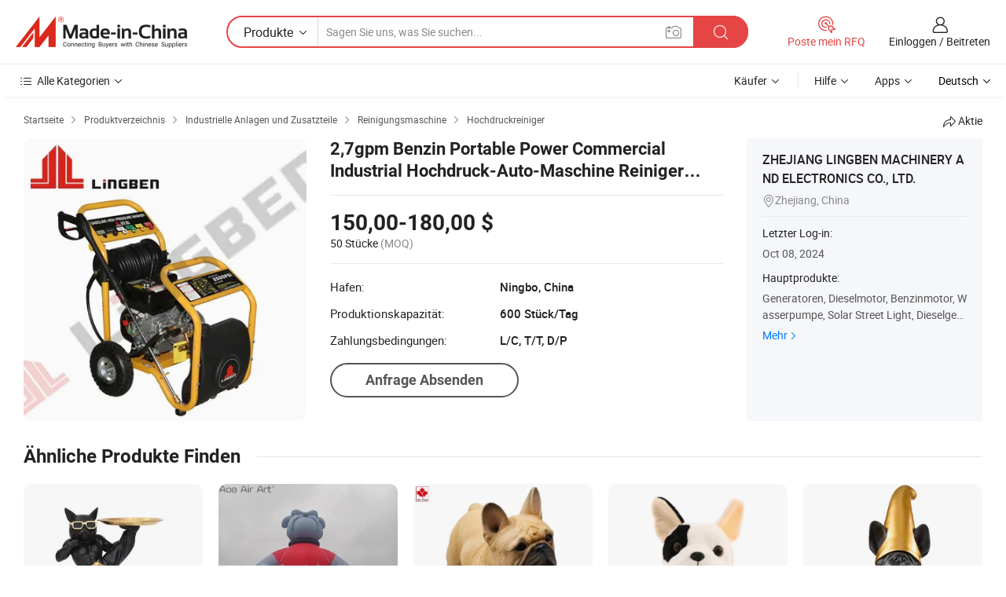

--- FILE ---
content_type: text/html;charset=UTF-8
request_url: https://de.made-in-china.com/co_lingben-generator/product_2-7gpm-Gasoline-Portable-Power-Commercial-Industrial-High-Pressure-Car-Machine-Cleaner-Wash-Washing-Washer_osysnorig.html
body_size: 20302
content:
<!DOCTYPE HTML>
<html lang="de">
<head>
    <meta content="text/html; charset=utf-8" http-equiv="Content-Type" />
    <link rel="dns-prefetch" href="//www.micstatic.com">
    <link rel="dns-prefetch" href="//image.made-in-china.com">
    <link rel="dns-prefetch" href="//www.made-in-china.com">
    <link rel="dns-prefetch" href="//pylon.micstatic.com">
    <link rel="dns-prefetch" href="//expo.made-in-china.com">
    <link rel="dns-prefetch" href="//world.made-in-china.com">
    <link rel="dns-prefetch" href="//pic.made-in-china.com">
    <link rel="dns-prefetch" href="//fa.made-in-china.com">
    <meta http-equiv="X-UA-Compatible" content="IE=Edge, chrome=1" />
    <meta name="renderer" content="webkit" />
                            <link rel="alternate" hreflang="en" href="https://lingben-generator.en.made-in-china.com/product/NdrJiznbbEVw/China-2-7gpm-Gasoline-Portable-Power-Commercial-Industrial-High-Pressure-Car-Machine-Cleaner-Wash-Washing-Washer.html" />
                                                        <link rel="alternate" hreflang="es" href="https://es.made-in-china.com/co_lingben-generator/product_2-7gpm-Gasoline-Portable-Power-Commercial-Industrial-High-Pressure-Car-Machine-Cleaner-Wash-Washing-Washer_osysnorig.html" />
                                            <link rel="alternate" hreflang="pt" href="https://pt.made-in-china.com/co_lingben-generator/product_2-7gpm-Gasoline-Portable-Power-Commercial-Industrial-High-Pressure-Car-Machine-Cleaner-Wash-Washing-Washer_osysnorig.html" />
                                            <link rel="alternate" hreflang="fr" href="https://fr.made-in-china.com/co_lingben-generator/product_2-7gpm-Gasoline-Portable-Power-Commercial-Industrial-High-Pressure-Car-Machine-Cleaner-Wash-Washing-Washer_osysnorig.html" />
                                            <link rel="alternate" hreflang="ru" href="https://ru.made-in-china.com/co_lingben-generator/product_2-7gpm-Gasoline-Portable-Power-Commercial-Industrial-High-Pressure-Car-Machine-Cleaner-Wash-Washing-Washer_osysnorig.html" />
                                            <link rel="alternate" hreflang="it" href="https://it.made-in-china.com/co_lingben-generator/product_2-7gpm-Gasoline-Portable-Power-Commercial-Industrial-High-Pressure-Car-Machine-Cleaner-Wash-Washing-Washer_osysnorig.html" />
                                            <link rel="alternate" hreflang="de" href="https://de.made-in-china.com/co_lingben-generator/product_2-7gpm-Gasoline-Portable-Power-Commercial-Industrial-High-Pressure-Car-Machine-Cleaner-Wash-Washing-Washer_osysnorig.html" />
                                            <link rel="alternate" hreflang="nl" href="https://nl.made-in-china.com/co_lingben-generator/product_2-7gpm-Gasoline-Portable-Power-Commercial-Industrial-High-Pressure-Car-Machine-Cleaner-Wash-Washing-Washer_osysnorig.html" />
                                            <link rel="alternate" hreflang="ar" href="https://sa.made-in-china.com/co_lingben-generator/product_2-7gpm-Gasoline-Portable-Power-Commercial-Industrial-High-Pressure-Car-Machine-Cleaner-Wash-Washing-Washer_osysnorig.html" />
                                            <link rel="alternate" hreflang="ko" href="https://kr.made-in-china.com/co_lingben-generator/product_2-7gpm-Gasoline-Portable-Power-Commercial-Industrial-High-Pressure-Car-Machine-Cleaner-Wash-Washing-Washer_osysnorig.html" />
                                            <link rel="alternate" hreflang="ja" href="https://jp.made-in-china.com/co_lingben-generator/product_2-7gpm-Gasoline-Portable-Power-Commercial-Industrial-High-Pressure-Car-Machine-Cleaner-Wash-Washing-Washer_osysnorig.html" />
                                            <link rel="alternate" hreflang="hi" href="https://hi.made-in-china.com/co_lingben-generator/product_2-7gpm-Gasoline-Portable-Power-Commercial-Industrial-High-Pressure-Car-Machine-Cleaner-Wash-Washing-Washer_osysnorig.html" />
                                            <link rel="alternate" hreflang="th" href="https://th.made-in-china.com/co_lingben-generator/product_2-7gpm-Gasoline-Portable-Power-Commercial-Industrial-High-Pressure-Car-Machine-Cleaner-Wash-Washing-Washer_osysnorig.html" />
                                            <link rel="alternate" hreflang="tr" href="https://tr.made-in-china.com/co_lingben-generator/product_2-7gpm-Gasoline-Portable-Power-Commercial-Industrial-High-Pressure-Car-Machine-Cleaner-Wash-Washing-Washer_osysnorig.html" />
                                            <link rel="alternate" hreflang="vi" href="https://vi.made-in-china.com/co_lingben-generator/product_2-7gpm-Gasoline-Portable-Power-Commercial-Industrial-High-Pressure-Car-Machine-Cleaner-Wash-Washing-Washer_osysnorig.html" />
                                            <link rel="alternate" hreflang="id" href="https://id.made-in-china.com/co_lingben-generator/product_2-7gpm-Gasoline-Portable-Power-Commercial-Industrial-High-Pressure-Car-Machine-Cleaner-Wash-Washing-Washer_osysnorig.html" />
                                    <link rel="alternate" hreflang="x-default" href="https://lingben-generator.en.made-in-china.com/product/NdrJiznbbEVw/China-2-7gpm-Gasoline-Portable-Power-Commercial-Industrial-High-Pressure-Car-Machine-Cleaner-Wash-Washing-Washer.html" />
            <title>2,7gpm Benzin Portable Power Commercial Industrial Hochdruck-Auto-Maschine Reiniger Waschwaschanlage - China Waschen, Reinigen</title>
            <meta name="Keywords" content="2,7gpm Benzin Portable Power Commercial Industrial Hochdruck-Auto-Maschine Reiniger Waschwaschanlage,Waschen, Reinigen" />
                        <meta name="Description" content="2,7gpm Benzin Portable Power Commercial Industrial Hochdruck-Auto-Maschine Reiniger Waschwaschanlage,Finden Sie Details über Waschen, Reinigen von 2,7gpm Benzin Portable Power Commercial Industrial Hochdruck-Auto-Maschine Reiniger Waschwaschanlage - ZHEJIANG LINGBEN MACHINERY AND ELECTRONICS CO., LTD." />
             <meta property="og:title" content="[Hot Item] 2,7gpm Benzin Portable Power Commercial Industrial Hochdruck-Auto-Maschine Reiniger Waschwaschanlage"/>
<meta property="og:type" content="product"/>
<meta property="og:url" content="https://de.made-in-china.com/co_lingben-generator/product_2-7gpm-Gasoline-Portable-Power-Commercial-Industrial-High-Pressure-Car-Machine-Cleaner-Wash-Washing-Washer_osysnorig.html"/>
<meta property="og:image" content="https://image.made-in-china.com/2f0j00diYRtkUnhBqV/2-7gpm-Gasoline-Portable-Power-Commercial-Industrial-High-Pressure-Car-Machine-Cleaner-Wash-Washing-Washer.jpg"/>
<meta property="og:site_name" content="Made-in-China.com"/>
<meta property="fb:admins" content="292039974180201"/>
<meta property="fb:page_id" content="10150525576765348"/>
<meta property="fb:app_id" content="205885989426763"/>
<meta property="og:description" content="Modell Nr.: LB-170E Art: Kaltwasser Hochdruckreiniger Operationstyp: Beweglich Antrieb: Benzin Düsentyp: 5 Types Changeable Nozzles Anwendung: Kommerziell"/>
<meta property="product:price:amount" content="150.0" />
<meta property="product:price:currency" content="USD" />
<meta property="og:availability" content="instock" />
<link rel="canonical" href="https://de.made-in-china.com/co_lingben-generator/product_2-7gpm-Gasoline-Portable-Power-Commercial-Industrial-High-Pressure-Car-Machine-Cleaner-Wash-Washing-Washer_osysnorig.html" />
            <link rel="amphtml" href="https://de.made-in-china.com/amp/co_lingben-generator/product_2-7gpm-Gasoline-Portable-Power-Commercial-Industrial-High-Pressure-Car-Machine-Cleaner-Wash-Washing-Washer_osysnorig.html">
    <link rel="stylesheet" type="text/css" href="https://www.micstatic.com/common/css/global_bdef139a.css" media="all">
    <link rel="stylesheet" type="text/css" href="https://www.micstatic.com/landing/www/product/free/css/global_v2_96df6b18.css" media="all">
    <link rel="stylesheet" type="text/css" href="https://www.micstatic.com/common/js/assets/artDialog/2.0.0/skins/default_9d77dce2.css" />
    <link rel="stylesheet" href="https://www.micstatic.com/landing/www/product/free/css/detail_v2_18a5c081.css">
            <link rel="stylesheet" type="text/css" href="https://www.micstatic.com/landing/www/product/free/css/detail-mlan_51101171.css" media="all"/>
            <script type="text/javascript" src="https://www.micstatic.com/common/js/libs/jquery_2ad57377.js" charset="utf-8" crossorigin="anonymous" ></script><script type="text/javascript" src="https://www.micstatic.com/common/js/libs/class.0.3.2_2c7a4288.js" charset="utf-8" crossorigin="anonymous" ></script><!-- Polyfill Code Begin --><script chaset="utf-8" type="text/javascript" src="https://www.micstatic.com/polyfill/polyfill-simplify_eb12d58d.js"></script><!-- Polyfill Code End --></head>
<body class="res-wrapper" probe-clarity="false" >
    <div style="position:absolute;top:0;left:0;width:1px;height:1px;overflow:hidden">
        <img src="//stat.made-in-china.com/event/rec.gif?type=0&data=%7B%22layout%22%3A%22-1%22%2C%22ct%22%3A%222%22%2C%22pos%22%3A0%2C%22random%22%3A%220%22%2C%22c%22%3A%222%22%7D&st=1770030025788"/>
    </div>
    <input type="hidden" id="lan" name="lan" value="de">
    <input id="rfqClickData" type="hidden" value="type=2&data=%7B%22layout%22%3A%22-1%22%2C%22ct%22%3A%222%22%2C%22pos%22%3A0%2C%22random%22%3A%220%22%2C%22c%22%3A%222%22%7D&st=1770030025788&rfqc=1" />
    <input id="rootpath" type="hidden" value="" />
    <input type="hidden" id="loginUserName" value="lingben-generator"/>
    <input type="hidden" id="enHomeUrl" value="https://lingben-generator.en.made-in-china.com"/>
    <input type="hidden" id="pureFreeUrlType" value="false"/>
    <input type="hidden" id="logoImgUrl" value=""/>
    <input type="hidden" id="comReviewSourceId" value="zMQnPOLxqgkH"/>
            <input type="hidden" name="abTestCode" id="abTestCode" value="" />
            <input type="hidden" name="searchTip" id="searchTip" value="Suchen Sie noch? Suchen Sie einfach nach mehr, um zu finden, was Sie suchen!">
    <input type="hidden" name="user_behavior_trace_id" id="user_behavior_trace_id" value="1jgf05ived00k"/>
        <input type="hidden" id="contactUrlParam" value="?plant=de&from=shrom&type=down&page=p_detail">
            <div id="header" ></div>
<script>
    function headerMlanInit() {
        const funcName = 'headerMlan';
        const app = new window[funcName]({target: document.getElementById('header'), props: {props: {"pageType":9,"logoTitle":"Hersteller und Lieferanten","logoUrl":null,"base":{"buyerInfo":{"service":"Service","newUserGuide":"Leitfaden für Neue Benutzer","auditReport":"Audited Suppliers' Reports","meetSuppliers":"Meet Suppliers","onlineTrading":"Secured Trading Service","buyerCenter":"Käufer-Center","contactUs":"Kontakt","search":"Suche","prodDirectory":"Produktverzeichnis","supplierDiscover":"Supplier Discover","sourcingRequest":"Beschaffungsanfrage Posten","quickLinks":"Quick Links","myFavorites":"Meine Favoriten","visitHistory":"Browser-Chronik","buyer":"Käufer","blog":"Geschäfts-einblicke"},"supplierInfo":{"supplier":"Lieferant","joinAdvance":"加入高级会员","tradeServerMarket":"外贸服务市场","memberHome":"外贸e家","cloudExpo":"Smart Expo云展会","onlineTrade":"交易服务","internationalLogis":"国际物流","northAmericaBrandSailing":"北美全渠道出海","micDomesticTradeStation":"中国制造网内贸站"},"helpInfo":{"whyMic":"Why Made-in-China.com","auditSupplierWay":"Wie prüfen wir Lieferanten","securePaymentWay":"Wie sichern wir die Zahlung","submitComplaint":"Eine Beschwerde einreichen","contactUs":"Kontakt","faq":"FAQ","help":"Hilfe"},"appsInfo":{"downloadApp":"Lade App herunter!","forBuyer":"Für Käufer","forSupplier":"Für Lieferant","exploreApp":"Entdecken Sie exklusive App-Rabatte","apps":"Apps"},"languages":[{"lanCode":0,"simpleName":"en","name":"English","value":"https://lingben-generator.en.made-in-china.com/product/NdrJiznbbEVw/China-2-7gpm-Gasoline-Portable-Power-Commercial-Industrial-High-Pressure-Car-Machine-Cleaner-Wash-Washing-Washer.html","htmlLang":"en"},{"lanCode":5,"simpleName":"es","name":"Español","value":"https://es.made-in-china.com/co_lingben-generator/product_2-7gpm-Gasoline-Portable-Power-Commercial-Industrial-High-Pressure-Car-Machine-Cleaner-Wash-Washing-Washer_osysnorig.html","htmlLang":"es"},{"lanCode":4,"simpleName":"pt","name":"Português","value":"https://pt.made-in-china.com/co_lingben-generator/product_2-7gpm-Gasoline-Portable-Power-Commercial-Industrial-High-Pressure-Car-Machine-Cleaner-Wash-Washing-Washer_osysnorig.html","htmlLang":"pt"},{"lanCode":2,"simpleName":"fr","name":"Français","value":"https://fr.made-in-china.com/co_lingben-generator/product_2-7gpm-Gasoline-Portable-Power-Commercial-Industrial-High-Pressure-Car-Machine-Cleaner-Wash-Washing-Washer_osysnorig.html","htmlLang":"fr"},{"lanCode":3,"simpleName":"ru","name":"Русский язык","value":"https://ru.made-in-china.com/co_lingben-generator/product_2-7gpm-Gasoline-Portable-Power-Commercial-Industrial-High-Pressure-Car-Machine-Cleaner-Wash-Washing-Washer_osysnorig.html","htmlLang":"ru"},{"lanCode":8,"simpleName":"it","name":"Italiano","value":"https://it.made-in-china.com/co_lingben-generator/product_2-7gpm-Gasoline-Portable-Power-Commercial-Industrial-High-Pressure-Car-Machine-Cleaner-Wash-Washing-Washer_osysnorig.html","htmlLang":"it"},{"lanCode":6,"simpleName":"de","name":"Deutsch","value":"https://de.made-in-china.com/co_lingben-generator/product_2-7gpm-Gasoline-Portable-Power-Commercial-Industrial-High-Pressure-Car-Machine-Cleaner-Wash-Washing-Washer_osysnorig.html","htmlLang":"de"},{"lanCode":7,"simpleName":"nl","name":"Nederlands","value":"https://nl.made-in-china.com/co_lingben-generator/product_2-7gpm-Gasoline-Portable-Power-Commercial-Industrial-High-Pressure-Car-Machine-Cleaner-Wash-Washing-Washer_osysnorig.html","htmlLang":"nl"},{"lanCode":9,"simpleName":"sa","name":"العربية","value":"https://sa.made-in-china.com/co_lingben-generator/product_2-7gpm-Gasoline-Portable-Power-Commercial-Industrial-High-Pressure-Car-Machine-Cleaner-Wash-Washing-Washer_osysnorig.html","htmlLang":"ar"},{"lanCode":11,"simpleName":"kr","name":"한국어","value":"https://kr.made-in-china.com/co_lingben-generator/product_2-7gpm-Gasoline-Portable-Power-Commercial-Industrial-High-Pressure-Car-Machine-Cleaner-Wash-Washing-Washer_osysnorig.html","htmlLang":"ko"},{"lanCode":10,"simpleName":"jp","name":"日本語","value":"https://jp.made-in-china.com/co_lingben-generator/product_2-7gpm-Gasoline-Portable-Power-Commercial-Industrial-High-Pressure-Car-Machine-Cleaner-Wash-Washing-Washer_osysnorig.html","htmlLang":"ja"},{"lanCode":12,"simpleName":"hi","name":"हिन्दी","value":"https://hi.made-in-china.com/co_lingben-generator/product_2-7gpm-Gasoline-Portable-Power-Commercial-Industrial-High-Pressure-Car-Machine-Cleaner-Wash-Washing-Washer_osysnorig.html","htmlLang":"hi"},{"lanCode":13,"simpleName":"th","name":"ภาษาไทย","value":"https://th.made-in-china.com/co_lingben-generator/product_2-7gpm-Gasoline-Portable-Power-Commercial-Industrial-High-Pressure-Car-Machine-Cleaner-Wash-Washing-Washer_osysnorig.html","htmlLang":"th"},{"lanCode":14,"simpleName":"tr","name":"Türkçe","value":"https://tr.made-in-china.com/co_lingben-generator/product_2-7gpm-Gasoline-Portable-Power-Commercial-Industrial-High-Pressure-Car-Machine-Cleaner-Wash-Washing-Washer_osysnorig.html","htmlLang":"tr"},{"lanCode":15,"simpleName":"vi","name":"Tiếng Việt","value":"https://vi.made-in-china.com/co_lingben-generator/product_2-7gpm-Gasoline-Portable-Power-Commercial-Industrial-High-Pressure-Car-Machine-Cleaner-Wash-Washing-Washer_osysnorig.html","htmlLang":"vi"},{"lanCode":16,"simpleName":"id","name":"Bahasa Indonesia","value":"https://id.made-in-china.com/co_lingben-generator/product_2-7gpm-Gasoline-Portable-Power-Commercial-Industrial-High-Pressure-Car-Machine-Cleaner-Wash-Washing-Washer_osysnorig.html","htmlLang":"id"}],"showMlan":true,"showRules":false,"rules":"Rules","language":"de","menu":"Speisekarte","subTitle":null,"subTitleLink":null,"stickyInfo":null},"categoryRegion":{"categories":"Alle Kategorien","categoryList":[{"name":"Landwirtschaft & Essen","value":"https://de.made-in-china.com/category1_Agriculture-Food/Agriculture-Food_usssssssss.html","catCode":"1000000000"},{"name":"Kleidung & Accessories","value":"https://de.made-in-china.com/category1_Apparel-Accessories/Apparel-Accessories_uussssssss.html","catCode":"1100000000"},{"name":"Kunsthandwerk","value":"https://de.made-in-china.com/category1_Arts-Crafts/Arts-Crafts_uyssssssss.html","catCode":"1200000000"},{"name":"Auto, Motor und Zusatz","value":"https://de.made-in-china.com/category1_Auto-Motorcycle-Parts-Accessories/Auto-Motorcycle-Parts-Accessories_yossssssss.html","catCode":"2900000000"},{"name":"Koffer, Handtaschen und Geschenkkisten","value":"https://de.made-in-china.com/category1_Bags-Cases-Boxes/Bags-Cases-Boxes_yhssssssss.html","catCode":"2600000000"},{"name":"Chemische Produkte","value":"https://de.made-in-china.com/category1_Chemicals/Chemicals_uissssssss.html","catCode":"1300000000"},{"name":"Computerartikel","value":"https://de.made-in-china.com/category1_Computer-Products/Computer-Products_iissssssss.html","catCode":"3300000000"},{"name":"Bau- und Dekomaterial","value":"https://de.made-in-china.com/category1_Construction-Decoration/Construction-Decoration_ugssssssss.html","catCode":"1500000000"},{"name":"Konsumelektronik","value":"https://de.made-in-china.com/category1_Consumer-Electronics/Consumer-Electronics_unssssssss.html","catCode":"1400000000"},{"name":"Elektronik","value":"https://de.made-in-china.com/category1_Electrical-Electronics/Electrical-Electronics_uhssssssss.html","catCode":"1600000000"},{"name":"Möbel","value":"https://de.made-in-china.com/category1_Furniture/Furniture_yessssssss.html","catCode":"2700000000"},{"name":"Gesundheit und Medizin","value":"https://de.made-in-china.com/category1_Health-Medicine/Health-Medicine_uessssssss.html","catCode":"1700000000"},{"name":"Industrielle Anlagen und Zusatzteile","value":"https://de.made-in-china.com/category1_Industrial-Equipment-Components/Industrial-Equipment-Components_inssssssss.html","catCode":"3400000000"},{"name":"Messinstrumente","value":"https://de.made-in-china.com/category1_Instruments-Meters/Instruments-Meters_igssssssss.html","catCode":"3500000000"},{"name":"Alltagsgegenstände","value":"https://de.made-in-china.com/category1_Light-Industry-Daily-Use/Light-Industry-Daily-Use_urssssssss.html","catCode":"1800000000"},{"name":"Beleuchtung","value":"https://de.made-in-china.com/category1_Lights-Lighting/Lights-Lighting_isssssssss.html","catCode":"3000000000"},{"name":"Produktionsmaschinen","value":"https://de.made-in-china.com/category1_Manufacturing-Processing-Machinery/Manufacturing-Processing-Machinery_uossssssss.html","catCode":"1900000000"},{"name":"Mineralien und Energie","value":"https://de.made-in-china.com/category1_Metallurgy-Mineral-Energy/Metallurgy-Mineral-Energy_ysssssssss.html","catCode":"2000000000"},{"name":"Büromaterial","value":"https://de.made-in-china.com/category1_Office-Supplies/Office-Supplies_yrssssssss.html","catCode":"2800000000"},{"name":"Verpackung und Druck","value":"https://de.made-in-china.com/category1_Packaging-Printing/Packaging-Printing_ihssssssss.html","catCode":"3600000000"},{"name":"Sicherheit und Schutz","value":"https://de.made-in-china.com/category1_Security-Protection/Security-Protection_ygssssssss.html","catCode":"2500000000"},{"name":"Service","value":"https://de.made-in-china.com/category1_Service/Service_ynssssssss.html","catCode":"2400000000"},{"name":"Sport und Erholung","value":"https://de.made-in-china.com/category1_Sporting-Goods-Recreation/Sporting-Goods-Recreation_iussssssss.html","catCode":"3100000000"},{"name":"Textilien","value":"https://de.made-in-china.com/category1_Textile/Textile_yussssssss.html","catCode":"2100000000"},{"name":"Werkzeug","value":"https://de.made-in-china.com/category1_Tools-Hardware/Tools-Hardware_iyssssssss.html","catCode":"3200000000"},{"name":"Spielzeug","value":"https://de.made-in-china.com/category1_Toys/Toys_yyssssssss.html","catCode":"2200000000"},{"name":"Transport","value":"https://de.made-in-china.com/category1_Transportation/Transportation_yissssssss.html","catCode":"2300000000"}],"more":"Mehr"},"searchRegion":{"show":true,"lookingFor":"Sagen Sie uns, was Sie suchen...","homeUrl":"//de.made-in-china.com","products":"Produkte","suppliers":"Lieferanten","auditedFactory":null,"uploadImage":"Bild hochladen","max20MbPerImage":"Maximal 20 MB pro Bild","yourRecentKeywords":"Ihre letzten Schlüsselwörter","clearHistory":"Verlauf Löschen","popularSearches":"Ähnliches Suchen","relatedSearches":"Mehr","more":null,"maxSizeErrorMsg":"Upload fehlgeschlagen. Die maximale Bildgröße beträgt 20 MB.","noNetworkErrorMsg":"Keine Netzwerk Verbindung. Bitte überprüfen Sie Ihre Netzwerkeinstellungen und versuchen Sie es noch einmal.","uploadFailedErrorMsg":"Hochladen fehlgeschlagen.Falsches Bildformat. Unterstützte Formate: JPG, PNG, BMP.","relatedList":null,"relatedTitle":null,"relatedTitleLink":null,"formParams":null,"mlanFormParams":{"keyword":null,"inputkeyword":null,"type":null,"currentTab":null,"currentPage":null,"currentCat":null,"currentRegion":null,"currentProp":null,"submitPageUrl":null,"parentCat":null,"otherSearch":null,"currentAllCatalogCodes":null,"sgsMembership":null,"memberLevel":null,"topOrder":null,"size":null,"more":"mehr","less":"less","staticUrl50":null,"staticUrl10":null,"staticUrl30":null,"condition":"0","conditionParamsList":[{"condition":"0","conditionName":null,"action":"https://de.made-in-china.com/quality-china-product/middleSearch","searchUrl":null,"inputPlaceholder":null},{"condition":"1","conditionName":null,"action":"/companySearch?keyword=#word#","searchUrl":null,"inputPlaceholder":null}]},"enterKeywordTips":"Bitte geben Sie mindestens ein Stichwort für Ihre Suche ein.","openMultiSearch":false},"frequentRegion":{"rfq":{"rfq":"Poste mein RFQ","searchRfq":"Search RFQs","acquireRfqHover":"Sagen Sie uns, was Sie brauchen und probieren Sie den einfachen Weg, um Angebote zu erhalten !","searchRfqHover":"Discover quality RFQs and connect with big-budget buyers"},"account":{"account":"Konto","signIn":"Einloggen","join":"Beitreten","newUser":"Neuer Benutzer","joinFree":"Kostenlos beitreten","or":"Oder","socialLogin":"Durch Klicken auf Anmelden, Kostenlos anmelden oder Fortfahren mit Facebook, Linkedin, Twitter, Google, %s stimme ich der %sUser Agreement%s und der %sPrivacy Policy%s zu","message":"Nachrichten","quotes":"Zitate","orders":"Aufträge","favorites":"Favoriten","visitHistory":"Browser-Chronik","postSourcingRequest":"Beschaffungsanfrage Posten","hi":"Hallo","signOut":"Austragen","manageProduct":"Produkte Verwalten","editShowroom":"Showroom bearbeiten","username":"","userType":null,"foreignIP":true,"currentYear":2026,"userAgreement":"Nutzungsvertrag","privacyPolicy":"Datenschutzerklärung"},"message":{"message":"Nachrichten","signIn":"Einloggen","join":"Beitreten","newUser":"Neuer Benutzer","joinFree":"Kostenlos beitreten","viewNewMsg":"Sign in to view the new messages","inquiry":"Anfragen","rfq":"RFQs","awaitingPayment":"Awaiting payments","chat":"Plaudern","awaitingQuotation":"Warten auf Angebote"},"cart":{"cart":"Anfragekorb"}},"busiRegion":null,"previewRegion":null}}});
		const hoc=o=>(o.__proto__.$get=function(o){return this.$$.ctx[this.$$.props[o]]},o.__proto__.$getKeys=function(){return Object.keys(this.$$.props)},o.__proto__.$getProps=function(){return this.$get("props")},o.__proto__.$setProps=function(o){var t=this.$getKeys(),s={},p=this;t.forEach(function(o){s[o]=p.$get(o)}),s.props=Object.assign({},s.props,o),this.$set(s)},o.__proto__.$help=function(){console.log("\n            $set(props): void             | 设置props的值\n            $get(key: string): any        | 获取props指定key的值\n            $getKeys(): string[]          | 获取props所有key\n            $getProps(): any              | 获取props里key为props的值（适用nail）\n            $setProps(params: any): void  | 设置props里key为props的值（适用nail）\n            $on(ev, callback): func       | 添加事件监听，返回移除事件监听的函数\n            $destroy(): void              | 销毁组件并触发onDestroy事件\n        ")},o);
        window[`${funcName}Api`] = hoc(app);
    };
</script><script type="text/javascript" crossorigin="anonymous" onload="headerMlanInit()" src="https://www.micstatic.com/nail/pc/header-mlan_6f301846.js"></script>    <div class="page">
        <div class="grid">
            <input type="hidden" id="curLanCode" value=" 6"/>
            <input id="ads_word" name="ads_word" type="hidden" value="Waschen" />
            <input type="hidden" name="qaToken" id="qaToken" value="" />
            <input type="hidden" id="qaSource" value="33">
            <input type="hidden" name="iqa-country" id="iqa-country" value="United_States" />
            <input type="hidden" name="iqa-portrait" id="iqa-portrait" value="//image.made-in-china.com/2f1j00diYRtkUnhBqV/2-7gpm-Gasoline-Portable-Power-Commercial-Industrial-High-Pressure-Car-Machine-Cleaner-Wash-Washing-Washer.jpg" />
                        <input type="hidden" name="iqa-tooltip-selecter" id="iqa-tooltip-selecter" value="#J-send-inquiry" />
            <script class="J-mlan-config" type="text/data-lang" data-lang="de">
                {
                    "more": "Alle Ansehen",
                "less": "Weniger Anzeigen",
                "pmore": "Mehr",
                "pless": "Weniger",
                "emailRequired": "Geben Sie bitte Ihre E-Mail-Adresse ein.",
                "email": "Bitte geben Sie eine gültige E-Mail-Adresse ein.",
                "contentRequired": "Bitte geben Sie den Inhalt für Ihre Anfrage ein.",
                "maxLength": "Der Inhalt Ihrer Anfrage muss zwischen 20 und 4000 Zeichen lang sein.",
                "quiryDialogTitle": "Geben Sie Ihre Kontaktdaten, um das Vertrauen mit Lieferanten aufzubauen (n)",
                "videoTitle": "Ähnliche Videos ansehen",
                "alsoViewTitle": "Leute, die dies angesehen haben, haben auch angesehen",
                "latestPriceTitle": "Geben Sie Ihre detaillierten Anforderungen ein, um ein genaues Angebot zu erhalten",
                "frequencyError": "Ihr Vorgang kommt zu häufig vor. Bitte versuchen Sie es später noch einmal.",
                "ratingReviews": "Bewertungen & Rezensionen",
                "selectOptions": ["Top-Bewertungen", "Neueste"],
                "overallReviews": {
                    "title": "Gesamtbewertungen",
                    "reviews": "Bewertungen",
                    "star": "Stern"
                },
                "customerSatisfaction": {
                    "title": "Kundenzufriedenheit",
                    "response": "Antwort",
                    "service": "Service",
                    "quality": "Qualität",
                    "delivery": "Lieferung"
                },
                "reviewDetails": {
                    "title": "Überprüfungsdetails",
                    "verifiedPurchase": "Verifizierter Kauf",
                    "showPlace": {
                        "publicShow": "Public show",
                        "publicShowInProtection": "Public show (Protection period)",
                        "onlyInVo": "Only show in VO"
                    },
                    "modified": "Modifiziert"
                },
                "pager": {
                    "goTo": "Gehe zu",
                    "page": "Buchseite",
                    "next": "Nächste",
                    "prev": "Vorher",
                    "confirm": "Bestätigen"
                },
                "loadingTip": "Wird geladen",
                "foldingReviews": "Bewertungen zum Falten anzeigen",
                "noInfoTemporarily": "Vorübergehend keine Informationen.",
                "Company Introduction": "Firmenvorstellung"
            }
            </script>
            <div class="page-product-details">
                <div class="detail-wrapper cf">
                    <div class="main-wrap">
                                                    <input type="hidden" id="encodeProdCatCode" value="nlzLwJmFjQxE"/>
                                                <input type="hidden" id="sensor_pg_v" value="pid:NdrJiznbbEVw,cid:zMQnPOLxqgkH,tp:104,stp:10403,plate:normal,sst:free"/>
                        <input type="hidden" id="isUser" value="false">
                        <!-- 面包屑 -->
                        <div class="top-box">
                            <div class="crumb">
    <span>
                <a rel="nofollow" target="_blank" href="//de.made-in-china.com/">
                    <span>Startseite</span>
    </a>
    </span>
    <i class="micon">&#xe008;</i>
    <span>
                                <a target="_blank" href="https://de.made-in-china.com/html/category.html">
                        <span>Produktverzeichnis</span>
        </a>
            </span>
                        <i class="micon">&#xe008;</i>
            <span>
                            <a target="_blank" href="https://de.made-in-china.com/category1_Industrial-Equipment-Components/Industrial-Equipment-Components_inssssssss.html">
                                    <span>Industrielle Anlagen und Zusatzteile</span>
            </a>
            </span>
                    <i class="micon">&#xe008;</i>
            <span>
                            <a target="_blank" href="https://de.made-in-china.com/category23_Industrial-Equipment-Components/Cleaning-Machine_insissssss_1.html">
                                    <span>Reinigungsmaschine</span>
            </a>
            </span>
                <i class="micon">&#xe008;</i>
        <span>
                        <a target="_blank" href="https://de.made-in-china.com/category23_Industrial-Equipment-Components/High-Pressure-Cleaner_insisossss_1.html">
                            <span>Hochdruckreiniger</span>
        </a>
        </span>
    </div>
                            <div class="sider-top cf">
        <div class="share-wrap share-small-wrap J-share">
    <span class="share-link">
        <i class="ob-icon icon-right-rotation"></i> Aktie </span>
    <div class="share-cnt cf">
        <span class="share-empty-box"></span>
                                <span id="J-sns-icons" data-Image="//image.made-in-china.com/43f34j00diYRtkUnhBqV/2-7gpm-Gasoline-Portable-Power-Commercial-Industrial-High-Pressure-Car-Machine-Cleaner-Wash-Washing-Washer.jpg" data-Desc="2,7gpm Benzin Portable Power Commercial Industrial Hochdruck-Auto-Maschine Reiniger Waschwaschanlage on Made-in-China.com"
                  data-fblink="https://de.made-in-china.com/co_lingben-generator/product_2-7gpm-Gasoline-Portable-Power-Commercial-Industrial-High-Pressure-Car-Machine-Cleaner-Wash-Washing-Washer_osysnorig.html?utm_medium=free&utm_campaign=showroom_share&utm_source=facebook"
                  data-twlink="https://de.made-in-china.com/co_lingben-generator/product_2-7gpm-Gasoline-Portable-Power-Commercial-Industrial-High-Pressure-Car-Machine-Cleaner-Wash-Washing-Washer_osysnorig.html?utm_medium=free&utm_campaign=showroom_share&utm_source=twitter"
                  data-ptlink="https://de.made-in-china.com/co_lingben-generator/product_2-7gpm-Gasoline-Portable-Power-Commercial-Industrial-High-Pressure-Car-Machine-Cleaner-Wash-Washing-Washer_osysnorig.html?utm_medium=free&utm_campaign=showroom_share&utm_source=pinterest"
                  data-ldlink="https://de.made-in-china.com/co_lingben-generator/product_2-7gpm-Gasoline-Portable-Power-Commercial-Industrial-High-Pressure-Car-Machine-Cleaner-Wash-Washing-Washer_osysnorig.html?utm_medium=free&utm_campaign=showroom_share&utm_source=linkedin"
                            ></span>
                <span class="mail link-blue fr">
            <iframe src="about:blank" frameborder="0" id="I-email-this-page" name="I-email-this-page" width="0" height="0" style="width:0;height:0;"></iframe>
            <a class="micpm" href="https://lingben-generator.en.made-in-china.com/share/NdrJiznbbEVw/China-2-7gpm-Gasoline-Portable-Power-Commercial-Industrial-High-Pressure-Car-Machine-Cleaner-Wash-Washing-Washer.html?lanCode=6" rel="nofollow" title="Email" target="I-email-this-page" ><i class="micon" title="Email this page"></i></a>
        </span>
    </div>
</div>
</div>
                        </div>
                        <!-- 产品主要信息 -->
                        <div class="product-info-box">
                            <div class="free-page-main-info main-info cf" faw-module="main_product" faw-exposure>
                                                                    <div class="gallary-box">
                                        <div class="gallary-wrap">
                                            <div class="pic-list" id="pic-list">
                                                <div class="item" fsrc="#">
                                                    <div class="hvalign">
                                                        <div class="hvalign-cnt" ads-data="st:8">
                                                                                                                                                                                            <img src="//image.made-in-china.com/155f0j00diYRtkUnhBqV/2-7gpm-Gasoline-Portable-Power-Commercial-Industrial-High-Pressure-Car-Machine-Cleaner-Wash-Washing-Washer.webp" alt="2,7gpm Benzin Portable Power Commercial Industrial Hochdruck-Auto-Maschine Reiniger Waschwaschanlage"
                                                                        title="2,7gpm Benzin Portable Power Commercial Industrial Hochdruck-Auto-Maschine Reiniger Waschwaschanlage">
                                                                                                                    </div>
                                                    </div>
                                                </div>
                                            </div>
                                        </div>
                                    </div>
                                                                    <div class="base-info">
                                        <div class="pro-name">
                                            <h1>2,7gpm Benzin Portable Power Commercial Industrial Hochdruck-Auto-Maschine Reiniger Waschwaschanlage</h1>
                                                                                    </div>
                                                                                    <div class="property">
                                                                    <div class="price-box">
            <div class="price-base-info">
                                    <div class="only-one-priceNum">
                        <table>
                            <tbody>
                            <tr style="display: inline-flex; flex-wrap: wrap;flex-direction: column;" class="only-one-priceNum-tr">
                                <td style="padding: 0 !important;">
                                    <span class="only-one-priceNum-td-left">150,00-180,00 $</span>
                                </td>
                                <td style="padding: 0" class="sa-only-property-price only-one-priceNum-price">
                                    <span style="color: #222">50 Stücke</span>
                                    <span style="color: #888888">
                                            (MOQ)
                                        </span>
                                </td>
                            </tr>
                            </tbody>
                        </table>
                    </div>
            </div>
        </div>
    <div class="others">
                                                                            <div class="th">Hafen:</div>
                    <div class="td" title="Ningbo, China">Ningbo, China</div>
                                                                <div class="th">Produktionskapazität:</div>
                    <div class="td" title="600 Stück/Tag">600 Stück/Tag</div>
                                                                <div class="th">Zahlungsbedingungen:</div>
                    <div class="td" title="L/C, T/T, D/P">L/C, T/T, D/P</div>
                                </div>
</div>
                                        <div class="act-box">
                                                                                            <div class="btns">
                                                                                                            <a fun-inquiry-product class="btn" target="_blank" href="https://www.made-in-china.com/sendInquiry/prod_NdrJiznbbEVw_zMQnPOLxqgkH.html?plant=de&from=shrom&type=down&page=p_detail" rel="nofollow" ads-data="st:24,pdid:NdrJiznbbEVw,pcid:zMQnPOLxqgkH">Anfrage Absenden</a>
                                                                                                    </div>
                                                                                    </div>
                                    </div>
                            </div>
                            <div class="com-info">
        <div class="base">
        <p class="com-name">
            <a href="https://de.made-in-china.com/co_lingben-generator/">
                ZHEJIANG LINGBEN MACHINERY AND ELECTRONICS CO., LTD.
            </a>
        </p>
        <p class="local"><i class="micon">&#xe024;</i>Zhejiang, China</p>
    </div>
        <div class="review-scores">
                <div class="J-review-box" style="display: none;border-top: 1px solid #e6ecf2;padding: 5px 0;">
                            <span>What's your impression of this company?</span>
                        <div class="score-item review-btn" ads-data="st:114">
                <i class="ob-icon icon-fill-text"></i>
                <span style="color:#007DFA;text-decoration: underline;cursor: pointer;">review now</span>
            </div>
        </div>
    </div>
    <div class="other com-other-info">
        <div class="mrb-10">
            <p><span>Letzter Log-in:</span></p>
            <p> Oct 08, 2024</p>
        </div>
        <div class="mrb-10">
                    </div>
        <div>
                            <p><span>Hauptprodukte:</span></p>
                <p>
                                        <span class="sider-main-products-new ellipsis-two-lines" >
                                        Generatoren, Dieselmotor, Benzinmotor, Wasserpumpe, Solar Street Light, Dieselgenerator, Windturbine, Gasgenerator, Solargenerator, Benzingenerator
                                        </span>
                                    </p>
                <div class="new-more">
                    <a href="https://de.made-in-china.com/co_lingben-generator/product_group_s_s_1.html" target="_blank">Mehr<i class="ob-icon icon-right"></i></a>
                </div>
                    </div>
    </div>
</div>
                        </div>
                        <!-- Similar Items -->
                        <!-- ab实验只保留c -->
                        <div class="J-similar-product-place" faw-module="YML" faw-exposure>
    <div class="sr-similar-product-block">
        <div class="text-width-line">
            <div class="text">Ähnliche Produkte Finden</div>
            <div class="line"></div>
        </div>
        <div class="sr-similar-product-wrap cf J-similar-product-wrap wrap-v3">
            <div class="sr-layout-content sr-similar-product-cnt cf J-similar-proudct-list ">
                <div class="sr-skeleton-container">
                    <div class="sr-skeleton-item">
                        <div class="sr-skeleton-pic"></div>
                        <div class="sr-skeleton-name"></div>
                        <div class="sr-skeleton-next-name"></div>
                        <div class="sr-skeleton-price"></div>
                        <div class="sr-skeleton-moq"></div>
                    </div>
                    <div class="sr-skeleton-item">
                        <div class="sr-skeleton-pic"></div>
                        <div class="sr-skeleton-name"></div>
                        <div class="sr-skeleton-next-name"></div>
                        <div class="sr-skeleton-price"></div>
                        <div class="sr-skeleton-moq"></div>
                    </div>
                    <div class="sr-skeleton-item">
                        <div class="sr-skeleton-pic"></div>
                        <div class="sr-skeleton-name"></div>
                        <div class="sr-skeleton-next-name"></div>
                        <div class="sr-skeleton-price"></div>
                        <div class="sr-skeleton-moq"></div>
                    </div>
                    <div class="sr-skeleton-item">
                        <div class="sr-skeleton-pic"></div>
                        <div class="sr-skeleton-name"></div>
                        <div class="sr-skeleton-next-name"></div>
                        <div class="sr-skeleton-price"></div>
                        <div class="sr-skeleton-moq"></div>
                    </div>
                    <div class="sr-skeleton-item">
                        <div class="sr-skeleton-pic"></div>
                        <div class="sr-skeleton-name"></div>
                        <div class="sr-skeleton-next-name"></div>
                        <div class="sr-skeleton-price"></div>
                        <div class="sr-skeleton-moq"></div>
                    </div>
                    <div class="sr-skeleton-item">
                        <div class="sr-skeleton-pic"></div>
                        <div class="sr-skeleton-name"></div>
                        <div class="sr-skeleton-next-name"></div>
                        <div class="sr-skeleton-price"></div>
                        <div class="sr-skeleton-moq"></div>
                    </div>
                </div>
            </div>
        </div>
    </div>
</div>
                        <!-- You May Like -->
                        <div class="product-box">
                            <div class="auto-box">
                                 <div class="main-block product-info J-tabs">
    <div class="main-block-title cf">
        <div class="desc-title J-tab selected"><h2>Produktbeschreibung</h2></div>
        <div class="desc-title J-tab"><h2>Firmeninfo</h2></div>
                    </div>
    <div class="main-block-wrap cf">
        <div class="desc rich-text J-tab-cnt" style="display:none;" >
                            <div class="sr-txt-title">
                    <h2 class="sr-txt-h2">Grundlegende Informationen</h2>
                </div>
                                        <div class="basic-info cf">
                    <div class="basic-info-list">
                                                    <div class="bsc-item cf">
                                <div class="bac-item-label fl">Modell Nr.</div>
                                                                    <div class="bac-item-value fl">LB-170E</div>
                                                            </div>
                                                    <div class="bsc-item cf">
                                <div class="bac-item-label fl">Art</div>
                                                                    <div class="bac-item-value fl">Kaltwasser Hochdruckreiniger</div>
                                                            </div>
                                                    <div class="bsc-item cf">
                                <div class="bac-item-label fl">Operationstyp</div>
                                                                    <div class="bac-item-value fl">Beweglich</div>
                                                            </div>
                                                    <div class="bsc-item cf">
                                <div class="bac-item-label fl">Antrieb</div>
                                                                    <div class="bac-item-value fl">Benzin</div>
                                                            </div>
                                                    <div class="bsc-item cf">
                                <div class="bac-item-label fl">Düsentyp</div>
                                                                    <div class="bac-item-value fl">5 Types Changeable Nozzles</div>
                                                            </div>
                                                    <div class="bsc-item cf">
                                <div class="bac-item-label fl">Anwendung</div>
                                                                    <div class="bac-item-value fl">Kommerziell</div>
                                                            </div>
                                                    <div class="bsc-item cf">
                                <div class="bac-item-label fl">Zustand</div>
                                                                    <div class="bac-item-value fl">Neu</div>
                                                            </div>
                                                    <div class="bsc-item cf">
                                <div class="bac-item-label fl">Bescheinigung</div>
                                                                    <div class="bac-item-value fl">CE</div>
                                                            </div>
                                                    <div class="bsc-item cf">
                                <div class="bac-item-label fl">Kundenspezifische</div>
                                                                    <div class="bac-item-value fl">Kundenspezifische</div>
                                                            </div>
                                                    <div class="bsc-item cf">
                                <div class="bac-item-label fl">Max. Pressure Bar</div>
                                                                    <div class="bac-item-value fl">150</div>
                                                            </div>
                                                    <div class="bsc-item cf">
                                <div class="bac-item-label fl">Max. Pressure Psi</div>
                                                                    <div class="bac-item-value fl">2200</div>
                                                            </div>
                                                    <div class="bsc-item cf">
                                <div class="bac-item-label fl">Water Flow Lpm</div>
                                                                    <div class="bac-item-value fl">9</div>
                                                            </div>
                                                    <div class="bsc-item cf">
                                <div class="bac-item-label fl">Water Flow Gpm</div>
                                                                    <div class="bac-item-value fl">2.4</div>
                                                            </div>
                                                    <div class="bsc-item cf">
                                <div class="bac-item-label fl">Gasoline Engine Displacement</div>
                                                                    <div class="bac-item-value fl">163 Cc</div>
                                                            </div>
                                                    <div class="bsc-item cf">
                                <div class="bac-item-label fl">Gasoline Engine Horsepower</div>
                                                                    <div class="bac-item-value fl">5.5 HP</div>
                                                            </div>
                                                    <div class="bsc-item cf">
                                <div class="bac-item-label fl">Gasoline Engine r.p.m</div>
                                                                    <div class="bac-item-value fl">3400</div>
                                                            </div>
                                                    <div class="bsc-item cf">
                                <div class="bac-item-label fl">Engine Oil Type</div>
                                                                    <div class="bac-item-value fl">SAE10W-30</div>
                                                            </div>
                                                    <div class="bsc-item cf">
                                <div class="bac-item-label fl">Main Part of Engine</div>
                                                                    <div class="bac-item-value fl">Carburetor, Camshaft, Spark Plug, Piston</div>
                                                            </div>
                                                    <div class="bsc-item cf">
                                <div class="bac-item-label fl">Main Part of Generator</div>
                                                                    <div class="bac-item-value fl">Stator Rotor, AVR, Carbon Brush, Muffler, Starter</div>
                                                            </div>
                                                    <div class="bsc-item cf">
                                <div class="bac-item-label fl">Fuel Type</div>
                                                                    <div class="bac-item-value fl">Unleaded Gasoline</div>
                                                            </div>
                                                    <div class="bsc-item cf">
                                <div class="bac-item-label fl">Loading in 20 Gp</div>
                                                                    <div class="bac-item-value fl">140</div>
                                                            </div>
                                                    <div class="bsc-item cf">
                                <div class="bac-item-label fl">Loading in 40 Hq</div>
                                                                    <div class="bac-item-value fl">350</div>
                                                            </div>
                                                    <div class="bsc-item cf">
                                <div class="bac-item-label fl">Warrenty</div>
                                                                    <div class="bac-item-value fl">1 Year</div>
                                                            </div>
                                                    <div class="bsc-item cf">
                                <div class="bac-item-label fl">Warenzeichen</div>
                                                                    <div class="bac-item-value fl">LINGBEN or OEM</div>
                                                            </div>
                                                    <div class="bsc-item cf">
                                <div class="bac-item-label fl">Transportpaket</div>
                                                                    <div class="bac-item-value fl">Braune Wellpappe</div>
                                                            </div>
                                                    <div class="bsc-item cf">
                                <div class="bac-item-label fl">Spezifikation</div>
                                                                    <div class="bac-item-value fl">820*440*520 mm</div>
                                                            </div>
                                                    <div class="bsc-item cf">
                                <div class="bac-item-label fl">Herkunft</div>
                                                                    <div class="bac-item-value fl">Taizhou, Zhejiang</div>
                                                            </div>
                                                    <div class="bsc-item cf">
                                <div class="bac-item-label fl">HS-Code</div>
                                                                    <div class="bac-item-value fl">8424300000</div>
                                                            </div>
                                            </div>
                </div>
                        <div class="sr-txt-title" style="margin-top: 20px">
                <h2 class="sr-txt-h2">Produktbeschreibung</h2>
            </div>
                                                <div>
                        PRODUKTEINF&Uuml;HRUNG&NewLine;Reinigungsausr&uuml;stung Teppich Reinigungsmaschine Reinigungsmaschine Wasser Jet Boden Reinigungsmaschine Schnee Gebl&auml;se Auto Waschmaschine Hochdruck Unterlegscheibe
                    </div>
                                                </div>
                    <div class="desc company-info J-tab-cnt">
                                    <div class="info-li">
                        <span class="info-label">Die Anschrift:</span>
                        <span class="info-text">Juanqiao Industrial Park, Jinqing, Luqiao, Taizhou, Zhejiang, China</span>
                    </div>
                                    <div class="info-li">
                        <span class="info-label">Unternehmensart:</span>
                        <span class="info-text">Hersteller/Werk</span>
                    </div>
                                                    <div class="info-li">
                        <span class="info-label">Geschäftsbereich:</span>
                        <span class="info-text">Industrielle Anlagen und Zusatzteile, Mineralien und Energie, Produktionsmaschinen</span>
                    </div>
                                    <div class="info-li">
                        <span class="info-label">Hauptprodukte:</span>
                        <a href="https://de.made-in-china.com/co_lingben-generator/product_group_s_s_1.html" class="info-text">Generatoren, Dieselmotor, Benzinmotor, Wasserpumpe, Solar Street Light, Dieselgenerator, Windturbine, Gasgenerator, Solargenerator, Benzingenerator</a>
                    </div>
                                    <div class="info-li info-li-column">
                        <span class="info-label">Firmenvorstellung:</span>
                        <span class="info-text">Zhejiang Lingben Machinery &amp; Electronics Co., Ltd wurde 1982 gegründet, ein exportorientierter Entwickler, Hersteller und Distributor von Benzin / Diesel-Generator-Sets, Hochdruckreiniger, Wasserpumpe, Fan Heater mit Vertretungen außerhalb von China. Die konsequente Qualität und der Renovierungsstil unserer Produkte haben zu dem anerkannten Ruf unserer Kunden im in- und Ausland beigetragen.<br /><br />Das Hotel liegt in Taizhou, Zhejiang, einer der wichtigsten Handels- und Handelsstädte Chinas, die leicht über Meer, Land oder Luft erreichbar sind. Lingben hat 300 starke Mitarbeiter, darunter 25 Techniker. 2600 Quadratmeter Anlage mit einer Fläche von 6000 Quadratmetern. Lingben hat eine jährliche Produktion von 100 Millionen Yuan. Die modernen Bürobedingungen, die bequemen Telekommunikationseinrichtungen und das fortschrittliche Managementsystem haben uns geholfen, über die neuesten Trends des inländischen und ausländischen Marktes gut informiert zu sein.<br /><br />Durch die Einhaltung der Qualitätspolitik, die behauptet, &quot;Produktionsqualität ist die Basis für die Existenz des Unternehmens, Kunden&quot; Zufriedenheit ist der Ausgangspunkt und das Ziel eines Unternehmens, und kontinuierliche Verbesserung ist der ständige Anspruch aller Mitarbeiter &quot;. Wir sind bestrebt, das Geschäftssystem ständig zu verbessern und neue Produkte zu entwickeln, um den höchsten Anforderungen unserer Kunden gerecht zu werden. Dies wird auch durch unser auf Kulanz und Service ausgerichtetes Leitbild widergespiegelt. Große Bedeutung wurde der Verbesserung der Unternehmensführung, der Einbringung kompetenter Mitarbeiter, dem Aufbau von Mitarbeiterteams und der Steigerung des Qualitäts- und Sicherheitsbewusstseins der Mitarbeiter beigemessen. Wir haben ISO9001 internationale Qualitätszertifizierungen neben GS, EPA, CE Zertifizierungen erhalten und die Umweltschutzanforderungen der europäischen PAH/RoHS Standards erfüllt.<br /><br />Wir nehmen Produktionsqualität als unser Leben, nehmen Goodwill als Basis der Entwicklung, nehmen Kunden als unser Blut. Unser flexibles Betriebssystem hat die tiefste und umfassendste Partnerschaft mit den meisten Kunden in und außerhalb Chinas gewährleistet.</span>
                    </div>
                            </div>
        <div class="J-tab-cnt reviews-block" style="display: none;width:100%">
            <div id="app"></div>
        </div>
    </div>
</div>
<input type="hidden" id="product-detail-review" value="true">
                                        <div class="main-block send-inquiry" faw-module="supplier_inquiry" faw-exposure>
    <div class="main-block-title" id="J-send-inquiry">
        <span>Senden Sie Ihre Anfrage direkt an Lieferanten</span>
    </div>
    <div class="main-block-wrap">
        <input type="hidden" id="showRoomUrl" value="//www.made-in-china.com/sendInquiry/prod_NdrJiznbbEVw_zMQnPOLxqgkH.html?plant=de&from=shrom&type=down&page=p_detail">
        <input type="hidden" id="loginStatu" value="0" />
                <form id="inqueryForm" class="obelisk-form" method="post" target="_blank" action="//www.made-in-china.com/sendInquiry/prod_NdrJiznbbEVw_zMQnPOLxqgkH.html?plant=de&from=shrom&type=down&page=p_detail&quickpost=1">
                <input type="hidden" id="sourceReqType" name="sourceReqType" value="GLP" />
        <input type="hidden" name="showRoomQuickInquireFlag" value="1"/>
        <input type="hidden" name="showRoomId" value="zMQnPOLxqgkH"/>
        <input type="hidden" name="compareFromPage" id="compareFromPage" value="1"/>
        <div class="form-item">
            <label class="form-label ">
                                    <em>*</em>
                                von:
            </label>
            <div class="form-fields ">
                                                    <input type="text" name="senderMail" id="J-quick-inquiry-input" class="input-text col-12" placeholder="Bitte geben Sie Ihre E-Mail-Adresse ein." value="">
                            </div>
        </div>
        <div class="form-item">
            <label class="form-label to-name">bis:</label>
            <div class="form-fields to-name J-async-freeInquiryUserInfo"></div>
        </div>
        <div class="form-item">
            <label class="form-label"><em>*</em>Meldung:</label>
            <div class="form-fields">
                    <textarea name="content" id="inquiryContent" class="input-textarea massage col-12"                       cols="80" rows="6" placeholder="Wir empfehlen Ihnen ausführlich Ihre Produktanforderungen und Unternehmensinformationen hier." maxlength="4000"></textarea>
            </div>
        </div>
                <div class="form-item last">
            <label class="form-label"></label>
            <div class="form-fields to-name">
                                    <button fun-inquiry-supplier type="submit" class="btn btn-main" id="inquirySend" ads-data="st:24,pdid:NdrJiznbbEVw,pcid:zMQnPOLxqgkH">Senden</button>
                                                    <p class="promote">
                        <label for="">Das ist nicht das, wonach Sie suchen?</label>
                                                <a fun-rfq class="link-red J-ads-data" href="//purchase.made-in-china.com/trade-service/quotation-request.html?lan=de" rel="nofollow" ads-data="type=2&data=%7B%22layout%22%3A%22-1%22%2C%22ct%22%3A%222%22%2C%22pos%22%3A0%2C%22random%22%3A%220%22%2C%22c%22%3A%222%22%7D&st=1770030025792&rfqc=2,pdid:NdrJiznbbEVw,pcid:zMQnPOLxqgkH">
                            <i class="micon">&#xe010;</i>Jetzt Beschaffungsanfrage Posten </a>
                    </p>
                            </div>
        </div>
    </form>
    </div>
</div>
<div class="related-block">
    <div class="sider-title"><span>Verwandte Kategorien</span></div>
    </div>
                                    <div class="main-block-minor similar-hot-categories">
                <h3 class="main-block-title">Heiße Suchanfragen</h3>
        <div class="main-block-wrap mb20">
                                                            <div class="capsule">
                            <a href="https://de.made-in-china.com/tag_search_product/Water-Equipment_eonygn_1.html" title="China Wassergeräte" target="_blank">China Wassergeräte</a>
                        </div>
                                                                                <div class="capsule">
                            <a href="https://de.made-in-china.com/tag_search_product/Water-Pressure_ousurn_1.html" title="China Wasserdruck" target="_blank">China Wasserdruck</a>
                        </div>
                                                                                <div class="capsule">
                            <a href="https://de.made-in-china.com/tag_search_product/High-Pressure-Water-Pump_uyyrynn_1.html" title="China Hochdruckwasserpumpe" target="_blank">China Hochdruckwasserpumpe</a>
                        </div>
                                                                                <div class="capsule">
                            <a href="https://de.made-in-china.com/tag_search_product/Water-Cleaning_grohrn_1.html" title="China Wasserreinigung" target="_blank">China Wasserreinigung</a>
                        </div>
                                                                                <div class="capsule">
                            <a href="https://de.made-in-china.com/tag_search_product/Window-Cleaning_hyogyn_1.html" title="China Fensterreinigung" target="_blank">China Fensterreinigung</a>
                        </div>
                                                                                <div class="capsule">
                            <a href="https://de.made-in-china.com/tag_search_product/Water-Pressure-Tank_usrygn_1.html" title="China Wassertankdruck" target="_blank">China Wassertankdruck</a>
                        </div>
                                            </div>
                    <div class="item J-more-cnt" style="display:none;">
                <h3 class="main-block-title">Empfohlene Lieferanten & Großhändler</h3>
                <div class="main-block-wrap mb20">
                                                                                                        <div class="capsule">
                                                                        <a href="https://de.made-in-china.com/manufacturers/water-equipment.html" title="China Wassergeräte&nbsp;Hersteller" target="_blank">
                                                                        China Wassergeräte&nbsp;Hersteller</a>
                                </div>
                                                                                                                <div class="capsule">
                                                                        <a href="https://de.made-in-china.com/manufacturers/water-pressure.html" title="China Wasserdruck&nbsp;Hersteller" target="_blank">
                                                                        China Wasserdruck&nbsp;Hersteller</a>
                                </div>
                                                                                                                <div class="capsule">
                                                                        <a href="https://de.made-in-china.com/manufacturers/high-pressure-water-pump.html" title="China Hochdruckwasserpumpe&nbsp;Hersteller" target="_blank">
                                                                        China Hochdruckwasserpumpe&nbsp;Hersteller</a>
                                </div>
                                                                                                        <div class="capsule">
                                                                                                            <a href="https://de.made-in-china.com/tag_search_product/Pressure-Cleaning_Price_uuhsynn_1.html" title="China Druckreinigung" target="_blank">China Druckreinigung</a>
                                </div>
                                                                                                                <div class="capsule">
                                                                                                            <a href="https://de.made-in-china.com/tag_search_product/Water-Cleaning-Chemical_Price_gshguin_1.html" title="China Wasserreinigungschemikalie" target="_blank">China Wasserreinigungschemikalie</a>
                                </div>
                                                                                        </div>
            </div>
            <a href="javascript:;" class="more J-more">Mehr<i class="micon">&#xe006;</i></a>
        <a href="javascript:;" class="less J-less" style="display:none;">Weniger<i class="micon">&#xe007;</i></a>
    </div>
                                    </div>
                                                            <div class="static-box" style="visibility: hidden">
                                                            <div class="hole">
                                    <div class="main-block-title">
                                        <span>Leute die dies mögen, mögen auch</span>
                                    </div>
                                    <b class="J-yml-tar"></b>
                                        <script class="J-yml-seodom" type="text/x-tmpl">
                                         <div class="latest-products J-slider-y" faw-module="YML_bottom">
    <div class="main-block-wrap">
        <div class="product-slider ">
            <div class="slider-box J-slider-box" faw-exposure>
                <div class="product-list-wrap cf J-slider-wrap J-slider-list">
                    {{ products.forEach(function(prod, i){ }}
                    {{ if(i <= 10){ }}
                        <div class="item cf J-item" ads-data="pdid:{{=prod.prodId}},pcid:{{=prod.comId}},aid:{{=prod.aidId4BI}},ads_srv_tp:ad_enhance,a:{{=i+1}}">
                            <div class="item-padding">
                                <div class="item-inner">
                                    <div class="pic">
                                        <a href="{{=prod.prodUrl}}" class="J-ads-data" faw-exposure-sub ads-data="st:8,{{=prod.adsData}}">
                                            <img {{ if(prod.showSafeImg){ }}
                                                 src="{{=safeUrl}}"
                                                 {{ }else{ }}
                                                 src="{{=prod.picUrl}}"
                                                 {{ } }}
                                                 alt="{{-prod.prodName}}" title="{{-prod.prodName}}">
                                        </a>
                                    </div>
                                    <div class="also-like-info">
                                        <div class="also-like-name">
                                            <a href="{{=prod.prodUrl}}" title="{{-prod.prodName}}"
                                               class="J-ads-data ellipsis-two-lines" ads-data="st:2,{{=prod.adsData}}">
                                                {{-prod.prodName}}
                                            </a>
                                        </div>
                                        <div class="also-like-bottom">
                                            <div class="also-like-price">
                                                {{-prod.prodMinOrderPriceRang}}
                                            </div>
                                            <div class="also-like-moq">
                                                {{-prod.prodMinOrder}}
                                            </div>
                                        </div>
                                    </div>
                                </div>
                            </div>
                        </div>
                    {{ } }}
                    {{ }); }}
                </div>
            </div>
        </div>
        <div class="slider-arrows" style="display: none">
            <a href="javascript:;" class="arrow J-prev"><i class="micon arrow-down">&#xe007;</i></a>
            <a href="javascript:;" class="arrow J-next"><i class="micon">&#xe006;</i></a>
        </div>
    </div>
</div>
                                    </script>
                                </div>
                            </div>
                        </div>
                    </div>
                </div>
            </div>
            <input id="alsoLikedProductIds" type="hidden" value="" />
            <input id="productId" type="hidden" value="NdrJiznbbEVw">
            <input id="comId" name="comId" type="hidden" value="zMQnPOLxqgkH"/>
            <input id="freeLogUserName" type="hidden" value="lingben-generator">
                        <input id="isFreeProd" type="hidden" value="">
            <input id="isFreeProdActive" type="hidden" value="">
            <script class="J-yml-adsdata" type="text/x-json-data">
                
            </script>
            <script class="J-yml-prod2Ads" type="text/x-json-data">
                
            </script>
                    </div>
    </div>
     <script type="text/javascript">
    var moveTo = function(src, tar, mode){
        var target = jQuery(tar);
        mode = mode || 'empty';

        var children = jQuery(src).children();
        var nodes = [];

        switch(mode){
            case 'sort': {
                nodes = [].slice.call(target.children()).concat([].slice.call(children));
                nodes = nodes.sort(function(a, b){return parseInt(a.getAttribute('cz-index')) - parseInt(b.getAttribute('cz-index'))});

                target.empty();
            }; break;
            case 'empty': {
                target.empty();
                nodes = children;
            }; break;
            default: {
                nodes = children;
            };
        }

        if(mode === 'replace'){
            target.replaceWith(nodes);
        }else{
            target.append(nodes);
        }
    };

</script>
<div class="J-cache-buyer" style="display:none">
    <a fun-rfq rel="nofollow" href="//purchase.made-in-china.com/trade-service/quotation-request.html" cz-index="1">Post Sourcing Request</a>
    <a target="_blank" href="//www.made-in-china.com/industry-sites/" cz-index="4">Industry Channels</a>
    <a target="_blank" href="//www.made-in-china.com/region/" cz-index="5">Regional Channels</a>
    <span class="title" cz-index="6">Other Services:</span>
    <a target="_blank" href="//resources.made-in-china.com/" cz-index="7">Explore Trade Resources</a>
    <a rel="nofollow" href="//activity.made-in-china.com/show/xQrasYIbFmVA/sxutRkLPIEVl" cz-index="8">View More in Buyer Guide</a>
</div>
<div class="J-cache-supplier" style="display:none">
    <a rel="nofollow" href="//sourcing.made-in-china.com/">Search Sourcing Requests</a>
        <a rel="nofollow" href="//www.made-in-china.com/audited-suppliers/for-suppliers/">加入认证供应商</a>
    <a rel="nofollow" href="http://service.made-in-china.com">进入会员e家</a>
</div>
<div class="J-cache-help" style="display:none">
    <a target="_blank" href="//www.made-in-china.com/aboutus/contact/" rel="nofollow">Contact Us</a>
    <a target="_blank" href="//www.made-in-china.com/help/faq/" rel="nofollow">FAQ</a>
    <a target="_blank" href="//sourcing.made-in-china.com/complaint/" rel="nofollow">Submit a Complaint</a>
</div>
<script type="text/javascript">
    ;void function(){

        moveTo('.J-cache-buyer', '.J-target-buyer', 'sort');
        moveTo('.J-cache-supplier', '.J-target-supplier', 'empty');
        moveTo('.J-cache-help', '.J-target-help', 'empty');

    }.call(this);
</script>    <div class="J-cache-mlan-prod" style="display:none">
    <div class="mlan-option multi-lang J-mlan-option">
        <span class="mlan-title">English <i class="icon">&#xf0d7;</i></span>
        <ul class="mlan-list">
            <li><a class="mlan-es J-mlan-stat" rel="nofollow" target="_blank" href="//es.made-in-china.com//co_lingben-generator/product_2-7gpm-Gasoline-Portable-Power-Commercial-Industrial-High-Pressure-Car-Machine-Cleaner-Wash-Washing-Washer_osysnorig.html" title="Español"><img src="//www.micstatic.com/landing/www/product/img/transparent.png" alt="Español"></a></li>
            <li><a class="mlan-pt J-mlan-stat" rel="nofollow" target="_blank" href="//pt.made-in-china.com//co_lingben-generator/product_2-7gpm-Gasoline-Portable-Power-Commercial-Industrial-High-Pressure-Car-Machine-Cleaner-Wash-Washing-Washer_osysnorig.html" title="Português"><img src="//www.micstatic.com/landing/www/product/img/transparent.png" alt="Português"></a></li>
            <li><a class="mlan-fr J-mlan-stat" rel="nofollow" target="_blank" href="//fr.made-in-china.com//co_lingben-generator/product_2-7gpm-Gasoline-Portable-Power-Commercial-Industrial-High-Pressure-Car-Machine-Cleaner-Wash-Washing-Washer_osysnorig.html" title="Français"><img src="//www.micstatic.com/landing/www/product/img/transparent.png" alt="Français"></a></li>
            <li><a class="mlan-ru J-mlan-stat" rel="nofollow" target="_blank" href="//ru.made-in-china.com//co_lingben-generator/product_2-7gpm-Gasoline-Portable-Power-Commercial-Industrial-High-Pressure-Car-Machine-Cleaner-Wash-Washing-Washer_osysnorig.html" title="Русский язык"><img src="//www.micstatic.com/landing/www/product/img/transparent.png" alt="Русский язык"></a></li>
            <li><a class="mlan-it J-mlan-stat" rel="nofollow" target="_blank" href="//it.made-in-china.com//co_lingben-generator/product_2-7gpm-Gasoline-Portable-Power-Commercial-Industrial-High-Pressure-Car-Machine-Cleaner-Wash-Washing-Washer_osysnorig.html" title="Italiano"><img src="//www.micstatic.com/landing/www/product/img/transparent.png" alt="Italiano"></a></li>
            <li><a class="mlan-de J-mlan-stat" rel="nofollow" target="_blank" href="//de.made-in-china.com//co_lingben-generator/product_2-7gpm-Gasoline-Portable-Power-Commercial-Industrial-High-Pressure-Car-Machine-Cleaner-Wash-Washing-Washer_osysnorig.html" title="Deutsch"><img src="//www.micstatic.com/landing/www/product/img/transparent.png" alt="Deutsch"></a></li>
            <li><a class="mlan-nl J-mlan-stat" rel="nofollow" target="_blank" href="//nl.made-in-china.com//co_lingben-generator/product_2-7gpm-Gasoline-Portable-Power-Commercial-Industrial-High-Pressure-Car-Machine-Cleaner-Wash-Washing-Washer_osysnorig.html" title="Nederlands"><img src="//www.micstatic.com/landing/www/product/img/transparent.png" alt="Nederlands"></a></li>
            <li><a class="mlan-sa J-mlan-stat" rel="nofollow" target="_blank" href="//sa.made-in-china.com//co_lingben-generator/product_2-7gpm-Gasoline-Portable-Power-Commercial-Industrial-High-Pressure-Car-Machine-Cleaner-Wash-Washing-Washer_osysnorig.html" title="منصة عربية"><img src="//www.micstatic.com/landing/www/product/img/transparent.png" alt="منصة عربية"></a></li>
            <li><a class="mlan-kr J-mlan-stat" rel="nofollow" target="_blank" href="//kr.made-in-china.com//co_lingben-generator/product_2-7gpm-Gasoline-Portable-Power-Commercial-Industrial-High-Pressure-Car-Machine-Cleaner-Wash-Washing-Washer_osysnorig.html" title="한국어"><img src="//www.micstatic.com/landing/www/product/img/transparent.png" alt="한국어"></a></li>
            <li><a class="mlan-jp J-mlan-stat" rel="nofollow" target="_blank" href="//jp.made-in-china.com//co_lingben-generator/product_2-7gpm-Gasoline-Portable-Power-Commercial-Industrial-High-Pressure-Car-Machine-Cleaner-Wash-Washing-Washer_osysnorig.html" title="日本語"><img src="//www.micstatic.com/landing/www/product/img/transparent.png" alt="日本語"></a></li>
        </ul>
    </div>
</div>
    <div class="m-footer pad-footer m-sr-footer mlan-footer">
    <div class="grid">
        <div class="m-footer-simple-links pad-footer-simple">
            <div class="m-footer-simple-links-group pad-footer-hide">
                                    <div class="m-footer-simple-links-row">
    <a href="//de.made-in-china.com/html/aboutmic.html" rel="nofollow">Über uns</a>
    <span class="m-gap-line"></span>
    <a href="//de.made-in-china.com/html/declaration.html" rel="nofollow">Erklärung</a>
    <span class="m-gap-line"></span>
    <a href="//de.made-in-china.com/html/terms-de.html" rel="nofollow">Nutzungsvertrag</a>
    <span class="m-gap-line"></span>
    <a href="//de.made-in-china.com/html/policy.html" rel="nofollow">Datenschutzerklärung</a>
    <span class="m-gap-line"></span>
    <a href="//de.made-in-china.com/contact-us/" rel="nofollow">Kontakt Made-in-China.com</a>
    <span class="m-gap-line"></span>
    <a href="//de.made-in-china.com/tag/">Schnellauswahl Produkte</a>
    <span class="m-gap-line"></span>
    <a href="//insights.made-in-china.com/de/">Einblicke</a>
</div>
<div class="m-footer-simple-links-row">
    <span class="m-footer-simple-links-title">Sprachoptionen:</span>
            <a href="https://lingben-generator.en.made-in-china.com/product/NdrJiznbbEVw/China-2-7gpm-Gasoline-Portable-Power-Commercial-Industrial-High-Pressure-Car-Machine-Cleaner-Wash-Washing-Washer.html">English</a>
                    <span class="m-gap-line"></span>
                    <a href="https://es.made-in-china.com/co_lingben-generator/product_2-7gpm-Gasoline-Portable-Power-Commercial-Industrial-High-Pressure-Car-Machine-Cleaner-Wash-Washing-Washer_osysnorig.html">Español</a>
                    <span class="m-gap-line"></span>
                    <a href="https://pt.made-in-china.com/co_lingben-generator/product_2-7gpm-Gasoline-Portable-Power-Commercial-Industrial-High-Pressure-Car-Machine-Cleaner-Wash-Washing-Washer_osysnorig.html">Português</a>
                    <span class="m-gap-line"></span>
                    <a href="https://fr.made-in-china.com/co_lingben-generator/product_2-7gpm-Gasoline-Portable-Power-Commercial-Industrial-High-Pressure-Car-Machine-Cleaner-Wash-Washing-Washer_osysnorig.html">Français</a>
                    <span class="m-gap-line"></span>
                    <a href="https://ru.made-in-china.com/co_lingben-generator/product_2-7gpm-Gasoline-Portable-Power-Commercial-Industrial-High-Pressure-Car-Machine-Cleaner-Wash-Washing-Washer_osysnorig.html">Русский язык</a>
                    <span class="m-gap-line"></span>
                    <a href="https://it.made-in-china.com/co_lingben-generator/product_2-7gpm-Gasoline-Portable-Power-Commercial-Industrial-High-Pressure-Car-Machine-Cleaner-Wash-Washing-Washer_osysnorig.html">Italiano</a>
                    <span class="m-gap-line"></span>
                    <a href="https://de.made-in-china.com/co_lingben-generator/product_2-7gpm-Gasoline-Portable-Power-Commercial-Industrial-High-Pressure-Car-Machine-Cleaner-Wash-Washing-Washer_osysnorig.html">Deutsch</a>
                    <span class="m-gap-line"></span>
                    <a href="https://nl.made-in-china.com/co_lingben-generator/product_2-7gpm-Gasoline-Portable-Power-Commercial-Industrial-High-Pressure-Car-Machine-Cleaner-Wash-Washing-Washer_osysnorig.html">Nederlands</a>
                    <span class="m-gap-line"></span>
                    <a href="https://sa.made-in-china.com/co_lingben-generator/product_2-7gpm-Gasoline-Portable-Power-Commercial-Industrial-High-Pressure-Car-Machine-Cleaner-Wash-Washing-Washer_osysnorig.html">العربية</a>
                    <span class="m-gap-line"></span>
                    <a href="https://kr.made-in-china.com/co_lingben-generator/product_2-7gpm-Gasoline-Portable-Power-Commercial-Industrial-High-Pressure-Car-Machine-Cleaner-Wash-Washing-Washer_osysnorig.html">한국어</a>
                    <span class="m-gap-line"></span>
                    <a href="https://jp.made-in-china.com/co_lingben-generator/product_2-7gpm-Gasoline-Portable-Power-Commercial-Industrial-High-Pressure-Car-Machine-Cleaner-Wash-Washing-Washer_osysnorig.html">日本語</a>
                    <span class="m-gap-line"></span>
                    <a href="https://hi.made-in-china.com/co_lingben-generator/product_2-7gpm-Gasoline-Portable-Power-Commercial-Industrial-High-Pressure-Car-Machine-Cleaner-Wash-Washing-Washer_osysnorig.html">हिन्दी</a>
                    <span class="m-gap-line"></span>
                    <a href="https://th.made-in-china.com/co_lingben-generator/product_2-7gpm-Gasoline-Portable-Power-Commercial-Industrial-High-Pressure-Car-Machine-Cleaner-Wash-Washing-Washer_osysnorig.html">ภาษาไทย</a>
                    <span class="m-gap-line"></span>
                    <a href="https://tr.made-in-china.com/co_lingben-generator/product_2-7gpm-Gasoline-Portable-Power-Commercial-Industrial-High-Pressure-Car-Machine-Cleaner-Wash-Washing-Washer_osysnorig.html">Türkçe</a>
                    <span class="m-gap-line"></span>
                    <a href="https://vi.made-in-china.com/co_lingben-generator/product_2-7gpm-Gasoline-Portable-Power-Commercial-Industrial-High-Pressure-Car-Machine-Cleaner-Wash-Washing-Washer_osysnorig.html">Tiếng Việt</a>
                    <span class="m-gap-line"></span>
                    <a href="https://id.made-in-china.com/co_lingben-generator/product_2-7gpm-Gasoline-Portable-Power-Commercial-Industrial-High-Pressure-Car-Machine-Cleaner-Wash-Washing-Washer_osysnorig.html">Bahasa Indonesia</a>
            </div>
            </div>
            <div class="m-footer-simple-links-group pad-footer-oneline">
                <div class="m-footer-simple-links-row m-footer-copyright">
    Copyright &copy;2026&nbsp<a rel='nofollow' target='_blank' href='//www.focuschina.com/html_en/'>Focus Technology Co., Ltd.</a>&nbspAlle Rechte vorbehalten</br>Focus Technologie ist nicht verantwortlich für Unstimmigkeiten zwischen der englischen Version und anderen Versionen dieser Website. Sollte es zu Wiedersprüchen kommen, wird die englische Version als maßgeblich angesehen.Mit der Nutzung dieser Website stimmen sie unseren AGB’s zu.
</div>
            </div>
        </div>
    </div>
</div>
        <input type="hidden" id="J-SlideNav-Contact" value="//www.made-in-china.com/sendInquiry/prod_NdrJiznbbEVw_zMQnPOLxqgkH.html?plant=de&from=shrom&type=down&page=p_detail" />
        <input type="hidden" id="J-SlideNav-TM" dataId="zMQnPOLxqgkH_NdrJiznbbEVw_1" inquiry="https://www.made-in-china.com/sendInquiry/prod_NdrJiznbbEVw_zMQnPOLxqgkH.html?plant=de&from=shrom&type=down&page=p_detail" processor="fixed" cid="zMQnPOLxqgkH" />
            <script type="application/ld+json">
            {"@context":"https://schema.org","@type":"Product","name":"2,7gpm Benzin Portable Power Commercial Industrial Hochdruck-Auto-Maschine Reiniger Waschwaschanlage","image":["https://image.made-in-china.com/2f0j00diYRtkUnhBqV/2-7gpm-Gasoline-Portable-Power-Commercial-Industrial-High-Pressure-Car-Machine-Cleaner-Wash-Washing-Washer.webp"],"description":"2,7gpm Benzin Portable Power Commercial Industrial Hochdruck-Auto-Maschine Reiniger Waschwaschanlage,Finden Sie Details über Waschen,  Reinigen von 2,7gpm Benzin Portable Power Commercial Industrial Hochdruck-Auto-Maschine Reiniger Waschwaschanlage - ZHEJIANG LINGBEN MACHINERY AND ELECTRONICS CO., LTD.","brand":{"@type":"Brand","name":"ZHEJIANG LINGBEN MACHINERY AND ELECTRONICS CO., LTD."},"additionalProperty":[{"name":"Modell Nr.","value":"LB-170E","@type":"PropertyValue"},{"name":"Art","value":"Kaltwasser Hochdruckreiniger","@type":"PropertyValue"},{"name":"Operationstyp","value":"Beweglich","@type":"PropertyValue"},{"name":"Antrieb","value":"Benzin","@type":"PropertyValue"},{"name":"Düsentyp","value":"5 Types Changeable Nozzles","@type":"PropertyValue"},{"name":"Anwendung","value":"Kommerziell","@type":"PropertyValue"},{"name":"Zustand","value":"Neu","@type":"PropertyValue"},{"name":"Bescheinigung","value":"CE","@type":"PropertyValue"},{"name":"Kundenspezifische","value":"Kundenspezifische","@type":"PropertyValue"},{"name":"Max. Pressure Bar","value":"150","@type":"PropertyValue"},{"name":"Max. Pressure Psi","value":"2200","@type":"PropertyValue"},{"name":"Water Flow Lpm","value":"9","@type":"PropertyValue"},{"name":"Water Flow Gpm","value":"2.4","@type":"PropertyValue"},{"name":"Gasoline Engine Displacement","value":"163 Cc","@type":"PropertyValue"},{"name":"Gasoline Engine Horsepower","value":"5.5 HP","@type":"PropertyValue"},{"name":"Gasoline Engine r.p.m","value":"3400","@type":"PropertyValue"},{"name":"Engine Oil Type","value":"SAE10W-30","@type":"PropertyValue"},{"name":"Main Part of Engine","value":"Carburetor, Camshaft, Spark Plug, Piston","@type":"PropertyValue"},{"name":"Main Part of Generator","value":"Stator Rotor, AVR, Carbon Brush, Muffler, Starter","@type":"PropertyValue"},{"name":"Fuel Type","value":"Unleaded Gasoline","@type":"PropertyValue"},{"name":"Loading in 20 Gp","value":"140","@type":"PropertyValue"},{"name":"Loading in 40 Hq","value":"350","@type":"PropertyValue"},{"name":"Warrenty","value":"1 Year","@type":"PropertyValue"},{"name":"Warenzeichen","value":"LINGBEN or OEM","@type":"PropertyValue"},{"name":"Transportpaket","value":"Braune Wellpappe","@type":"PropertyValue"},{"name":"Spezifikation","value":"820*440*520 mm","@type":"PropertyValue"},{"name":"Herkunft","value":"Taizhou, Zhejiang","@type":"PropertyValue"},{"name":"HS-Code","value":"8424300000","@type":"PropertyValue"}],"sku":"de-NdrJiznbbEVw","mpn":"MIC-de-NdrJiznbbEVw","review":null,"offers":{"@type":"Offer","url":"https://de.made-in-china.com/co_lingben-generator/product_2-7gpm-Gasoline-Portable-Power-Commercial-Industrial-High-Pressure-Car-Machine-Cleaner-Wash-Washing-Washer_osysnorig.html","priceCurrency":"USD","price":"150.00","priceValidUntil":"2027-02-02","availability":"https://schema.org/InStock"}}
        </script>
        <script type="application/ld+json">
		{"@context":"https://schema.org","@type":"BreadcrumbList","itemListElement":[{"@type":"ListItem","position":1,"name":"Startseite","item":"https://de.made-in-china.com"},{"@type":"ListItem","position":2,"name":"Produktverzeichnis","item":"https://de.made-in-china.com/html/category.html"},{"@type":"ListItem","position":3,"name":"Industrielle Anlagen und Zusatzteile","item":"https://de.made-in-china.com/category1_Industrial-Equipment-Components/Industrial-Equipment-Components_inssssssss.html"},{"@type":"ListItem","position":4,"name":"Reinigungsmaschine","item":"https://de.made-in-china.com/category23_Industrial-Equipment-Components/Cleaning-Machine_insissssss_1.html"},{"@type":"ListItem","position":5,"name":"Hochdruckreiniger","item":"https://de.made-in-china.com/category23_Industrial-Equipment-Components/High-Pressure-Cleaner_insisossss_1.html"}]}
	</script>
    <script type="text/javascript" src="https://www.micstatic.com/common/js/assets/async-scripts/index_983481ea.js" crossorigin="anonymous" ></script><script type="text/javascript" src="https://www.micstatic.com/common/js/assets/anti/anti_c9e40611.js" crossorigin="anonymous" ></script><script type="text/javascript" src="https://www.micstatic.com/common/js/assets/feature/webp_a5985147.js" crossorigin="anonymous" ></script><script type="text/javascript" src="https://www.micstatic.com/common/js/business/global/ratio_dd22365a.js" crossorigin="anonymous" ></script><script type="text/javascript" src="https://www.micstatic.com/common/js/business/global/topLoginInfo_ae802c4c.js" crossorigin="anonymous" ></script><script type="text/javascript" src="https://www.micstatic.com/landing/www/product/free/js/business/lang/athena18n_d5aa828c.js" charset="utf-8" crossorigin="anonymous" ></script><script type="text/javascript" src="https://www.micstatic.com/landing/www/product/free/js/module/searchBarNew_8ee27431.js" charset="utf-8" crossorigin="anonymous" ></script><script type="text/javascript" src="https://www.micstatic.com/common/js/assets/template/template_82ff26fb.js" charset="utf-8" crossorigin="anonymous" ></script><script type="text/javascript" src="https://www.micstatic.com/common/js/assets/lazyload/lazyLoad.suite.min_235fcfb0.js" charset="utf-8" crossorigin="anonymous" ></script><script type="text/javascript" src="https://www.micstatic.com/landing/www/product/free/js/assets/slidex_a45dad8a.js" charset="utf-8" crossorigin="anonymous" ></script><script type="text/javascript" src="https://www.micstatic.com/common/js/assets/swiper/swiper-3.4.2.min_fb13ef3e.js" charset="utf-8" crossorigin="anonymous" ></script><script type="text/javascript" src="https://www.micstatic.com/common/js/assets/picRound/picRound_26b74f74.js" charset="utf-8" crossorigin="anonymous" ></script><script type="text/javascript" src="https://www.micstatic.com/common/js/assets/validation/validator.plus_c2c98d22.js" charset="utf-8" crossorigin="anonymous" ></script><script type="text/javascript" src="https://www.micstatic.com/common/js/assets/artDialog/2.0.0/artDialog_09e2e35c.js" charset="utf-8" crossorigin="anonymous" ></script><script type="text/javascript" src="https://www.micstatic.com/common/js/business/popLogin/showPopLogin_0412cb91.js" charset="utf-8" crossorigin="anonymous" ></script><script type="text/javascript" src="https://www.micstatic.com/common/js/assets/JFixed/JFixed.4.0_958b280a.js" charset="utf-8" crossorigin="anonymous" ></script>
        <script type="text/javascript" src="https://www.micstatic.com/common/future/core/future_56b6e746.js" charset="utf-8" crossorigin="anonymous" ></script><script type="text/javascript" src="https://www.micstatic.com/common/future/toast2/index_e8b0bbf9.js" charset="utf-8" crossorigin="anonymous" ></script><script type="text/javascript" src="https://www.micstatic.com/common/js/business/plugs/reviewDialog/dist/index_924bf594.js" charset="utf-8" crossorigin="anonymous" ></script>
        <script type="text/javascript" src="https://www.micstatic.com/common/js/assets/autoComplete/autocomplete2.1_205fccf3.js" charset="utf-8" crossorigin="anonymous" ></script>
    <script>
        asyncScripts('domReady',
            "https://www.micstatic.com/common/future/core/style/future-simple_6ba3ed0a.css",
            "https://www.micstatic.com/common/css/biz/IEditor_show/swiper.min_9097e797.css",
                        "https://www.micstatic.com/common/js/assets/magnifier/magnifier_new_57a45ee1.js",
        );

        asyncScripts.parallel("domReady",
                'https://www.micstatic.com/common/js/assets/bubble/bubble_0f687eb8.js',
                            'https://www.micstatic.com/landing/www/product/free/js/productDetail_v2_6d0d46d1.js',
                'https://www.micstatic.com/landing/www/product/free/js/module/common_31504194.js',

                'https://www.micstatic.com/landing/www/product/free/js/business/quickInquiry_zombie_1bd6c6a2.js',
                'https://www.micstatic.com/common/js/business/plugs/tm/tm_onload_18ad6a7c.js',
        );

        asyncScripts.parallel('load',
                                'https://www.micstatic.com/common/js/business/plugs/sidebar/dist/index_d5980c11.js',
        ).then(() => {
            window.SideBar && window.SideBar({
                navList: ['TOP'],
                lang: 'de',
            })
        });
    </script>
        <script type="text/javascript">
    //unregister service worker
    if ('serviceWorker' in navigator) {
        navigator.serviceWorker.getRegistrations().then(function(registrations) {
            for (let registration of registrations) {
                registration.unregister().then(function(success) {
                    if (success) {
                        console.log('Service Worker unregistered');
                    } else {
                        console.log('Service Worker unregister failed');
                    }
                });
            }
        });
    }
</script><!-- CMPCode --><script type="text/javascript">window.dataLayer=window.dataLayer||[];function gtag(){dataLayer.push(arguments)}gtag('consent','default',{'ad_storage':'granted','analytics_storage':'granted','ad_user_data':'granted','ad_personalization':'granted',});gtag('consent','update',{'ad_storage':'granted','analytics_storage':'granted','ad_user_data':'granted','ad_personalization':'granted'});</script><!-- End CMPCode --><!-- sensorsCode --><script>/* October 21, 2025 16:51:15 */
(()=>{function d(e,r){var a,o={};try{e&&e.split(",").forEach(function(e,t){e&&(a=e.match(/(.*?):(.*)$/))&&1<a.length&&(r&&r[a[1]]?o[r[a[1]]]=a[2]:o[a[1]]=a[2])})}catch(e){window.console&&console.log(e)}return o}var c={st:"search_type",p:"si",pid:"product_id",cid:"company_id",m:"search_material"},s={st:"st",t:"ads_series_id",aid:"ads_id",pdid:"product_id",pcid:"company_id",a:"rank_number"},l={};function _(e,t){var r=e;if(e&&"[object Object]"===Object.prototype.toString.call(e))for(var a in r={},e)r[t+a]=e[a];return r}var e,t,r,a,o,i=/^https?:\/\/.*?\.made-in-china\.com/,n={debug:!1,domain_reg:i,domain_storage:{cross:!0,client_url:"//www.made-in-china.com/faw-store.html"},buried_point:{page_preset:function(n){var s={};""!==document.referrer&&null!==document.referrer.match(i)||faw.clearLastLocalStorage(),faw.lastLocalStorage(function(e){e&&faw.assign(s,_(e.pgcnt,"fp_"),_(e.elecnt,"fe_"));var t,r,a,e=document.getElementById("sensor_pg_v"),o=(l=e&&e.value?d(e.value,c):{},{});try{window.performance&&(i=window.performance.getEntriesByType("navigation")[0],t=Math.round(i.domContentLoadedEventStart),r=i.serverTiming[0],a=-1,o={dcl:t,server_timing:a=r&&"app"===r.name?Math.round(r.duration):a})}catch(e){console.log(e)}e&&Object.defineProperty&&Object.defineProperty(e,"properties",{configurable:!0,set:function(t){if(this.value=t,window.sensors){var e=faw.getProperties();try{var r=_(d(t,c),"pg_");faw.assign(e,r),sensors.registerPage(e)}catch(e){console.error("focus analytics web error:"+t+" set fail.")}}},get:function(){return this.value}});var i=faw.generateID();n&&n({global:faw.assign({pid:faw.getCookie("pid"),pv_id:i,referrer:faw.referrer()},_(l,"pg_")),pageView:faw.assign(s,o)}),l.pv_id=i,faw.pageStorage(l)})},item_click_tag:"ads-data",custom_property_attr:"ads-data",video_event_name:"vedioplayrecord",resource_event_name:"resource_loading",resource_type:"img",custom_property_parse:{"faw-exposure":function(e){var t,r=faw.config,a=e.target,o=e.moduleDom,a=a.getAttribute(r.buried_point.custom_property_attr),r=(o&&(o=o.getAttribute(r.buried_point.custom_property_attr),t=_(d(o,s),"ele_")),_(d(a,s),"ele_")),o=e.moduleName;o&&(r.module_name=o),t&&(r=faw.assign(t,r)),faw.trace("webexpo",e,faw.assign(r,{expo_id:faw.generateID()}))},"ads-data":function(e){var t,r=faw.config,a=e.target,o=e.moduleDom,i=faw.generateID(),n=a.getAttribute(r.buried_point.custom_property_attr),n=_(d(n,s),"ele_"),o=(o&&(o=o.getAttribute(r.buried_point.custom_property_attr),t=_(d(o,s),"ele_")),faw.parentNodeWithAttr(a,r.buried_point.module_tag));o&&(n.module_name=o.getAttribute(r.buried_point.module_tag)),(n=t?faw.assign(t,n):n).click_id=i,faw.elStorage(n),faw.trace("trackAllHeatMap",e,faw.assign({},n,{click_id:i}))},"faw-form":function(e){var t=faw.config,t=e.target.getAttribute(t.buried_point.custom_property_attr),t=_(d(t,s),"ele_");e.moduleData.form_async?(delete e.moduleData.form_async,faw.trace("formAction",e,faw.assign({},t,{form_id:faw.generateID()}))):(e.moduleData=faw.assign(e.moduleData,t,{form_id:faw.generateID()}),faw.elStorage(t),delete e.target,faw.formStorage(e))},"faw-video":function(e){var t,r={},a=e.target;return a&&(e=e.moduleDom,t=faw.config,a=a.getAttribute(t.buried_point.custom_property_attr),r=faw.assign(r,_(d(a,s),"ele_")),e)&&(a=e.getAttribute(t.buried_point.custom_property_attr),e=_(d(a,s),"ele_"),r=faw.assign({},e,r)),r},"faw-resource":function(e){var t,r={};return e&&(t=faw.config,e=e.getAttribute(t.buried_point.custom_property_attr),r=faw.assign(r,_(d(e,s),"ele_"))),r}}},sdk:{sensors:{options:{name:"sensors",app_js_bridge:!0,is_track_single_page:function(){return!!document.getElementById("is_track_single_page")},preset_properties:{latest_referrer_host:!0,url:!0},heatmap:{scroll_notice_map:"not_collect"}},onReady:function(){var e;window.faw&&window.sensors&&(e=faw.getProperties(),faw.isObject(e)&&e.login_id&&sensors.login(e.login_id+"_"+e.operator_no),sensors.setProfile({pid:faw.getCookie("pid")}))}},probe:{options:{cookies:["pid","lg_name"],cookie_alias:{lg_name:"_pln"},pageCollectionDelay:0}},ga:{load:!0}}};function p(){a.VideoPlayer.eventHandler||(a.VideoPlayer.eventHandler=function(e){var t;e.el&&(t=(1===e.el.nodeType?e.el:document.querySelector(e.el)).getAttribute("faw-id"),o.proxy.fire("videoplay",t,{type:e.type,currentTime:e.currentTime,duration:e.duration,target:e.video},{cloud_media_type:e.videoSourceType,cloud_media_url:e.videoUrl}))})}e={version:'1769753355309', gaLoad:true, serverUrl:'https://fa.micstatic.com/sc/sa?project=MICEN', fawUrl:'', oldSensorsTrack:'//www.micstatic.com/common/js/business/global/sensors_track.js?r=1638442036473', itemClickNotAddLink:false},a=window,(o=a.faw)||(t=e.version||(new Date).getTime(),r=document,o=a.faw={version:t},["setConfig","setProperties","onload","videoWatcher","init","exposureInit"].forEach(function(e){o[e]||(o[e]=function(){(o._q=o._q||[]).push({handle:arguments,method:e})})}),t=r.getElementsByTagName("script")[0],(r=r.createElement("script")).async=!0,r.src=(e.fawUrl||"https://www.micstatic.com/common/js/libs/faw/faw.1.3.0.js")+"?r="+o.version,t.parentNode.insertBefore(r,t),n.sdk.ga.load=e.gaLoad||!1,n.sdk.sensors.options.server_url=e.serverUrl||"https://fa.micstatic.com/sc/sa?project=default",void 0!==e.itemClickNotAddLink&&(n.buried_point.item_click_not_add_link=e.itemClickNotAddLink),o.setConfig(n),o.setProperties({platform_type:'1', language:'7', login_id:'', operator_no:'' }),e.oldSensorsTrack&&o.onload(function(){o.loader(e.oldSensorsTrack)}),a.VideoPlayer&&p(),a.faw&&(o.videoAdapt=p),o.init())})();</script><!-- End sensorsCode --><input type="hidden" id="cookie-pid" value="TguMjI0LjEzNS4xNjd8MjAyNjAyMDIxOTAwMjU3MTB8MjQyNDgzM"/><script defer src="https://static.cloudflareinsights.com/beacon.min.js/vcd15cbe7772f49c399c6a5babf22c1241717689176015" integrity="sha512-ZpsOmlRQV6y907TI0dKBHq9Md29nnaEIPlkf84rnaERnq6zvWvPUqr2ft8M1aS28oN72PdrCzSjY4U6VaAw1EQ==" data-cf-beacon='{"rayId":"9c792f4c7adda691","version":"2025.9.1","serverTiming":{"name":{"cfExtPri":true,"cfEdge":true,"cfOrigin":true,"cfL4":true,"cfSpeedBrain":true,"cfCacheStatus":true}},"token":"a2ea6d18d1f24acc8a34a9f7354420d4","b":1}' crossorigin="anonymous"></script>
</body>
</html>
